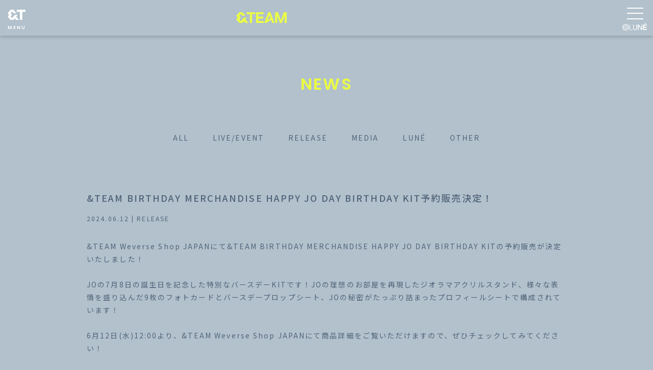

--- FILE ---
content_type: text/html; charset=UTF-8
request_url: https://www.andteam-official.jp/posts/news/zlppmo
body_size: 6563
content:
<!DOCTYPE html>
<html lang="ja">
    <head>
                <meta charset="utf-8">
<meta name="format-detection" content="telephone=no">
<meta http-equiv="X-UA-Compatible" content="IE=edge">
<meta name="viewport" content="width=device-width, user-scalable=no, initial-scale=1, maximum-scale=1">

        <title>
                NEWS
                            |
                        &amp;TEAM OFFICIAL SITE        </title>

        <meta name="Keywords" content="&amp;TEAM,&amp;AUDITION,EJ,FUMA,K,NICHOLAS,YUMA,JO,HARUA,TAKI,MAKI" />
        <meta name="description" content="「&amp;TEAM」のオフィシャルサイトです。" />
        <meta name="author" content="PERFECT">

                        <meta name="twitter:card" content="summary_large_image" />
        <meta property="og:type" content="website" />
        <meta property="og:image" content="https://s3-ap-northeast-1.amazonaws.com/pf-web/fanclubs/150/assets/231/images/ogp.png">
        <meta property="og:url" content="https://www.andteam-official.jp"/>
        <meta property="og:site_name" content="&amp;TEAM OFFICIAL SITE"/>
        <meta property="og:title" content="&amp;TEAM OFFICIAL SITE"/>
        <meta property="og:description" content="「&amp;TEAM」のオフィシャルサイトです。"/>
 
        <link rel="apple-touch-icon" href="https://s3-ap-northeast-1.amazonaws.com/pf-web/fanclubs/150/assets/231/images/apple-touch-icon.png">
        <link rel="apple-touch-icon-precomposed" href="https://s3-ap-northeast-1.amazonaws.com/pf-web/fanclubs/150/assets/231/images/apple-touch-icon.png">
        <meta name="apple-mobile-web-app-title" content="&amp;TEAM OFFICIAL SITE" />

        <!--// favicon //-->
        <link rel="shortcut icon" href="https://s3-ap-northeast-1.amazonaws.com/pf-web/fanclubs/150/assets/231/images/icon.ico" >
        
                <link rel="stylesheet" href="/assets/css/bootstrap.min.css?20260122181236">
<link rel="stylesheet" href="/assets/css/font-awesome.min.css?20260122181236">
<link rel="stylesheet" href="/assets/css/base.css?20260122181236">
    <link rel="stylesheet" href="https://s3-ap-northeast-1.amazonaws.com/pf-web/fanclubs/150/assets/231/css/style.css">
    <link rel="stylesheet" href="https://s3-ap-northeast-1.amazonaws.com/pf-web/fanclubs/150/assets/231/css/dark/info.css?20240214102629">
    <link rel="stylesheet" href="https://s3-ap-northeast-1.amazonaws.com/pf-web/fanclubs/150/assets/231/css/dark/pages.css?20240906110122">
    <link rel="stylesheet" href="https://s3-ap-northeast-1.amazonaws.com/pf-web/fanclubs/150/assets/231/css/dark/post_type-a.css?20250528161852">
    <link rel="stylesheet" href="https://s3-ap-northeast-1.amazonaws.com/pf-web/fanclubs/150/assets/231/css/dark/style.css?20250530145958">
    <link rel="stylesheet" href="https://s3-ap-northeast-1.amazonaws.com/pf-web/fanclubs/150/assets/231/css/color.css?20251013182308">
<link rel="preconnect" href="https://fonts.googleapis.com">
<link rel="preconnect" href="https://fonts.gstatic.com" crossorigin>
<link href="https://fonts.googleapis.com/css2?family=Noto+Sans+JP:wght@400;500&family=Poppins:wght@600;700&display=swap" rel="stylesheet">


                <style>
.post-body-detail .post-content img {
max-width: 100%!important;
}
.word-break {
    overflow-wrap: break-word;
}
</style>

        
<!-- Google tag (gtag.js) -->
<script async src="https://www.googletagmanager.com/gtag/js?id=G-ETENR6Q18W"></script>
<script>
  window.dataLayer = window.dataLayer || [];
  function gtag(){dataLayer.push(arguments);}
  gtag('js', new Date());

  gtag('config', 'G-ETENR6Q18W');
</script>

    </head>

                    <body class="d-flex flex-column bg-main font-base">
                        <svg xmlns="http://www.w3.org/2000/svg" aria-hidden="true" focusable="false" role="img" aria-label="&amp;TEAM" class="d-none">
	<symbol id="logo" viewBox="0 0 1288.98 274.6">
		<polygon class="cls-1" points="268.51 49.25 348.7 49.25 348.7 274.6 403.43 274.6 403.43 49.25 484 49.25 484 0 268.51 0 268.51 49.25"/><polygon class="cls-1" points="508.58 274.6 700.04 274.6 700.04 225.35 563.31 225.35 563.31 161.92 685.54 161.92 685.54 112.67 563.31 112.67 563.31 49.25 699.27 49.25 699.27 49.96 700.04 49.96 700.04 0 508.58 0 508.58 274.6"/><path class="cls-1" d="M818.95,0l-102.56,274.6h54.54l119.85-80.42,31.11,80.42h54.54L873.87,0h-54.92Zm27.46,69.41l28.13,82.71-76.18,52.18,48.05-134.9Z"/><polygon class="cls-1" points="1215.37 0 1139.85 206.33 1064.34 0 991.5 0 991.5 274.6 1046.22 274.6 1046.22 89.1 1116.7 274.6 1163.01 274.6 1234.25 86.37 1234.25 274.6 1288.98 274.6 1288.98 0 1215.37 0"/><polygon class="cls-1" points="274.49 137.3 196.03 137.3 117.98 226.69 79.02 182.43 117.69 137.3 78.85 91.99 119.9 46.4 160.13 91.53 237.49 91.53 159.03 0 80.81 0 0 91.53 39.23 137.3 0 183.07 79.24 274.6 157.31 274.6 195.18 229.96 236.15 274.6 313.83 274.6 234.33 184.15 274.49 137.3"/>
	</symbol>
</svg>

<header class="navbar navbar-expand-custom bg-main fixed-top">

	
        <h1 class="navbar-brand p-2 brand-logo">
        <a href="/" class="text-base">
            <svg width="165" height="35" class="logo" aria-label="&amp;TEAM"><use xlink:href="#logo"></use></svg>
        </a>
    </h1>

    <div id="navbarNavAltMarkup" class="collapse navbar-collapse justify-content-end mx-3">
        <div class="navbar-nav text-left text-base font-accent">
            <div class="nav-item nav-link">
                <span class="jpn_contents"><a href="/posts/news">NEWS</a></span>
                <span class="eng_contents"><a href="/posts/newsen">NEWS</a></span>
            </div>
            <div class="nav-item nav-link"><a href="/pages/profile">PROFILE</a></div>
            <div class="nav-item nav-link">
                <span class="jpn_contents"><a href="/posts/schedule">SCHEDULE</a></span>
                <span class="eng_contents"><a href="/posts/scheduleen">SCHEDULE</a></span>
            </div>
            <div class="nav-item nav-link">
                <span class="jpn_contents"><a href="/posts/discography">DISCOGRAPHY</a></span>
                <span class="eng_contents"><a href="/posts/discographyen">DISCOGRAPHY</a></span>
            </div>
            <div class="nav-item nav-link"><a  href="https://weverse.onelink.me/qt3S/78pyi6rl" target="_blank">STORE<i class="fa fa-external-link fa-fw" aria-hidden="true"></i></a></div>
            <div class="nav-item nav-link" style="padding-top: 1px;"><a  href="/posts/call" style="font-size: 19px;">応援方法</a></div>

        </div>
    </div>


        <a href="/pages/faq" class="d-none d-custom-inline btn btn-sm btn-outline-light ml-auto mr-2">
            <span class="jpn_contents">よくある質問</span>
            <span class="eng_contents">FAQ</span>
        </a>


<!-- OFFICIAL -->
	<div id="official">
        
        <div class="official_btn">
            <div class="ofs_btn"><img src="https://s3-ap-northeast-1.amazonaws.com/pf-web/fanclubs/150/assets/231/images/ofc_logo.svg"></div>
            <div class="ofs_btn2"><img src="https://s3-ap-northeast-1.amazonaws.com/pf-web/fanclubs/150/assets/231/images/close.svg"></div>
            <div class="menu">MENU</div>
        </div>
		<h1><a href="/"><svg width="110" height="23" class="logo_ofs" aria-label="&amp;TEAM"><use xlink:href="#logo"></use></svg></a></h1>
        <nav class="menuarea">
        	<ul class="ofs_menu">
                <li>
                    <span class="jpn_contents"><a href="/posts/news">NEWS</a></span>
                    <span class="eng_contents"><a href="/posts/newsen">NEWS</a></span>
                </li>
                <li><a href="/pages/profile">PROFILE</a></li>
                <li>
                    <span class="jpn_contents"><a href="/posts/schedule">SCHEDULE</a></span>
                    <span class="eng_contents"><a href="/posts/scheduleen">SCHEDULE</a></span>
                </li>
                <li>
                    <span class="jpn_contents"><a href="/posts/discography">DISCOGRAPHY</a></span>
                    <span class="eng_contents"><a href="/posts/discographyen">DISCOGRAPH</a></span>
                </li>
                <li><a  href="https://weverse.onelink.me/qt3S/78pyi6rl" target="_blank">STORE<i class="fa fa-external-link fa-fw" aria-hidden="true"></i></a></li>
                <li><a  href="/posts/call" style="font-size: 19px;">応援方法</a></li>
            </ul>
			<div class="btn_menu">
				<ul>
					<li><a href="/pages/faq">よくある質問</a></li>
				</ul>
			</div>
        </nav>
    </div>
<!-- OFFICIAL -->


<div id="sp-lang" class="langmenu d-inline d-custom-none">
<select class="js-multi-language font-accent">
    <option value="jpn">JPN</option>
    <option value="eng">ENG</option>
</select>
</div>

<div id="pc-lang" class="langmenu d-none d-custom-inline">
<select class="js-multi-language font-accent">
    <option value="jpn">JPN</option>
    <option value="eng">ENG</option>
</select>
</div>


<!-- LUNÉ -->
    <div id="lune">
        <!-- LUNÉ -->
        <div id="lune_nav">
        	<div class="lune_btn">
                <div class="hamburger">
                    <span></span>
                    <span></span>
                    <span></span>
                </div>
            <div class="menu"><img src="https://s3-ap-northeast-1.amazonaws.com/pf-web/fanclubs/150/assets/231/images/sym-lune.svg" alt="&amp;TEAM OFFICIAL FANCLUB LUNÉ MEMBERSHIP"></div>
            </div>
            
            <nav class="menuarea">
            	<div class="menu_inner">
            	<div class="lune_menu">
                    <div class="logo"><img class="w-100" src="https://s3-ap-northeast-1.amazonaws.com/pf-web/fanclubs/150/assets/231/images/sym-name1.svg?20251013180002" alt="&amp;TEAM OFFICIAL FANCLUB LUNÉ MEMBERSHIP"></div>
                    <ul>
                        <li><a href="/posts/from_andteam">FROM &amp;TEAM</a></li>
                        <li><a href="/posts/letter">LETTER</a></li>
                        <li><a href="/posts/lune">LUNÉ</a></li>
                        <li><a href="/posts/movie">MOVIE</a></li>
                        <li><a href="/posts/photo">PHOTO</a></li>
                        <li><a href="/pages/magazine">MAGAZINE</a></li>
                        <li><a href="/posts/ticket">TICKET</a></li>
                    </ul>
                </div>
                <div class="btn_menu">
                    <ul>
                                                <li><a href="https://go.weverse.io/qt3S/k0rkfid8" target="_blank" rel="noopener">会員登録</a></li>
                        <li><a href="/weverse/login">ログイン</a></li>
                                            </ul>
                </div>
                </div>
            </nav>
        </div>
        <!-- LUNÉ -->
    
    </div>
<!-- LUNÉ -->

</header>
                                <div class="container mt-5 mb-auto pt-5">
                                                                <div class="mb-5 pb-5">
                        <h2 class="pb-4 text-center font-accent">NEWS</h2>

        <div class="category-list-type_a">
            <ul class="mb-5 list-inline text-center category-list">
        <li class="list-inline-item category-all">
            <a href="/posts/news">すべて</a>
        </li>
                    <li class="list-inline-item category-liveevent">
                                    <a href="/posts/news?category=LIVE/EVENT">
                        LIVE/EVENT
                    </a>
                            </li>
                    <li class="list-inline-item category-release">
                                    <a href="/posts/news?category=RELEASE">
                        RELEASE
                    </a>
                            </li>
                    <li class="list-inline-item category-media">
                                    <a href="/posts/news?category=MEDIA">
                        MEDIA
                    </a>
                            </li>
                    <li class="list-inline-item category-lune">
                                    <a href="/posts/news?category=LUNÉ">
                        LUNÉ
                    </a>
                            </li>
                    <li class="list-inline-item category-other">
                                    <a href="/posts/news?category=OTHER">
                        OTHER
                    </a>
                            </li>
            </ul>
    </div>

        <div class="post-body-detail post-detail-type_a my-5 pb-5">
            <h4 class="post-title">&amp;TEAM BIRTHDAY MERCHANDISE HAPPY JO DAY BIRTHDAY KIT予約販売決定！</h4>
        <div class="post-option">
                <span class="post-date"><span class="post-date-year">2024</span><span class="post-date-separator1">.</span><span class="post-date-month">06</span><span class="post-date-separator2">.</span><span class="post-date-day">12</span></span> |             <ul class="d-inline-flex list-inline post-category-list">
                            <li class="list-inline-item post-category-release">
                    RELEASE
                </li>
                    </ul>
            </div>
            <div class="post-lead clearfix"></div>
        <div class="movie mt-2 mb-4"></div>
        <div class="word-break">
                <div class="post-content clearfix"><p>&amp;TEAM Weverse Shop JAPANにて&amp;TEAM BIRTHDAY MERCHANDISE HAPPY JO DAY BIRTHDAY KITの予約販売が決定いたしました！</p><p><br></p><p>JOの7月8日の誕生日を記念した特別なバースデーKITです！JOの理想のお部屋を再現したジオラマアクリルスタンド、様々な表情を盛り込んだ9枚のフォトカードとバースデープロップシート、JOの秘密がたっぷり詰まったプロフィールシートで構成されています！</p><p><br></p><p>6月12日(水)12:00より、&amp;TEAM Weverse Shop JAPANにて商品詳細をご覧いただけますので、ぜひチェックしてみてください！</p><p><br></p><p>【&amp;TEAM BIRTHDAY MERCHANDISE HAPPY JO DAY BIRTHDAY KIT 販売概要】</p><p><br></p><p>■販売商品</p><p>・HAPPY JO DAY BIRTHDAY KIT</p><p>※HAPPY FUMA DAY BIRTHDAY KIT / HAPPY NICHOLAS DAY BIRTHDAY KITとの同時購入も可能です。</p><p><br></p><p>■購入数制限</p><p>お一人様1会計につき、各商品3個まで</p><p><br></p><p>■予約販売期間</p><p>2024年6月13日(木)12:00～売切れ次第終了</p><p>※商品は数に限りがございます。予約販売期間中であっても商品が上限数へ達し次第、販売を終了いたします。</p><p><br></p><p>■商品お届け日</p><p>2024年6月中旬より順次発送予定</p><p>※商品は上記日程より順次発送を予定しておりますが、ご注文状況によってさらにお時間をいただく可能性がございます。誠に恐れ入りますが、あらかじめご了承のうえご注文いただきますようお願い申し上げます。</p><p>※交通事情や天候状況、遠隔地や離島などお届け場所等により若干の遅れが生じる場合がございますので、あらかじめご了承ください。</p><p>※商品の発送は日本国内のみ対応可能です。</p><p><br></p><p>■予約販売サイト</p><p>&amp;TEAM Weverse Shop JAPAN</p><p><a href="https://weverse.onelink.me/qt3S/78pyi6rl" target="_blank">https://weverse.onelink.me/qt3S/78pyi6rl</a></p><p><br></p><p>[注意事項]</p><p>※コンビニ支払いの入金期限はご注文お手続き完了日より2日間です。</p><p>※ご注文完了後の商品のキャンセル、返品、お支払い方法の変更、商品の変更(数量も含む)は一切お受けできませんので、あらかじめご了承ください。</p><p>※郵便番号・住所等の誤字脱字が多く見られます。特に、住所は正確にご入力いただき、確認画面にて誤りがないか今一度ご確認ください。ご入力に不備がある場合、ご購入いただけない場合がございますので十分ご注意ください。</p><p><br></p><p>■お問い合わせ</p><p>★Weverse カスタマーセンター</p><p>お問い合わせフォーム：<a href="https://help.weverse.io/weverse/?language=ja" target="_blank">https://help.weverse.io/weverse/?language=ja</a></p><p>営業時間：平日10:00～12:00、13:00～17:00 (土日祝日を除く)</p><p>※24時間受け付けておりますが、お問い合わせ状況や内容によっては回答までにお時間をいただく場合がございます。</p></div>

                    
    <div class="mt-3" style="line-height:0px; height:20px;">
                        <div style="float:left;">
            <script>window.twttr = (function(d, s, id) {
              var js, fjs = d.getElementsByTagName(s)[0],
                t = window.twttr || {};
              if (d.getElementById(id)) return t;
              js = d.createElement(s);
              js.id = id;
              js.src = "https://platform.twitter.com/widgets.js";
              fjs.parentNode.insertBefore(js, fjs);

              t._e = [];
              t.ready = function(f) {
                t._e.push(f);
              };

              return t;
            }(document, "script", "twitter-wjs"));</script>
            <a class="twitter-share-button" href="https://twitter.com/intent/tweet?text=&amp;TEAM BIRTHDAY MERCHANDISE HAPPY JO DAY BIRTHDAY KIT予約販売決定！">Tweet</a>
        </div>

                        <div style="float:left; margin-left:10px;">
            <div id="fb-root"></div>
            <script>(function(d, s, id) {
            var js, fjs = d.getElementsByTagName(s)[0];
            if (d.getElementById(id)) return;
            js = d.createElement(s); js.id = id;
            js.src = "https://connect.facebook.net/ja_JP/sdk.js#xfbml=1&version=v3.0";
            fjs.parentNode.insertBefore(js, fjs);
            }(document, 'script', 'facebook-jssdk'));</script>
            <div class="fb-share-button" data-href="https://www.andteam-official.jp/posts/news/zlppmo" data-layout="button" data-size="small"><a target="_blank" href="https://www.facebook.com/sharer/sharer.php?u=https%3A%2F%2Fdevelopers.facebook.com%2Fdocs%2Fplugins%2F&amp;src=sdkpreparse" class="fb-xfbml-parse-ignore">シェア</a></div>
        </div>

                        <div style="float:left; margin-left:10px;">
            <div class="line-it-button" data-lang="ja" data-type="share-a" data-ver="3" data-url="https://www.andteam-official.jp/posts/news/zlppmo" data-color="default" data-size="small" data-count="false" style="display: none;"></div>
            <script src="https://www.line-website.com/social-plugins/js/thirdparty/loader.min.js" async="async" defer="defer"></script>
        </div>

        <div style="clear:both"></div>
    </div>
            </div>
    </div>

            <a href="/posts/news"
        class="btn btn-main btn-lg btn-block mb-5">
        一覧へ戻る
    </a>
                </div>
            </div>
        
                        <footer>
<div class="container">
    
	<ul class="jpn_contents">
		<li><a href="/pages/sitepolicy">サイトポリシー</a></li>
		<li><a href="/pages/privacypolicy">プライバシーポリシー</a></li>
	</ul>
    
  	<ul class="eng_contents">
		<li><a href="/pages/sitepolicy">Site Policy</a></li>
		<li><a href="/pages/privacypolicy">Privacy Policy</a></li>
	</ul>
    
	<div class="copy">© YX LABELS. All Rights Reserved.<br>Powered by ROM SHARING</div>
    
</div>
</footer>
                    <script src="/assets/js/jquery-3.4.1.min.js"></script>
<script src="/assets/js/popper.min.js?20260122181236"></script>
<script src="/assets/js/bootstrap.min.js?20260122181236"></script>
<script id="baseJS" src="/assets/js/base.js?20260122181236" data-postal-code-url="https://s3-ap-northeast-1.amazonaws.com/pf-public-prod/postal-code/"></script>
<script>
var fc = fc || {
    theme: {
        assetUrl: "https://s3-ap-northeast-1.amazonaws.com/pf-web/fanclubs/150/assets/231/"
    },
    user: {
        profiles: {},
        plan: { code: "" },
        memberNumber: ""
    }
};
</script>
<script src="https://s3-ap-northeast-1.amazonaws.com/pf-web/fanclubs/150/assets/231/js/main.js?20240418100003"></script>
<script>
if ($('#ageVerification').length) {
    $(function(){
        $('.js-next-button').on('click', function() {
            var checkprop = $('#ageVerification').prop('checked');
            if (checkprop) {
                $('#ageVerification').removeClass('is-invalid');
            } else {
                $('#ageVerification').addClass('is-invalid');
                return false;
            }
        });
        $('input').keypress(function(e) {
            if (e.which === 13) {
                $('.js-next-button').click();
                return false;
            }
        })
    });
}
</script>
                <script>
$(function () {
    const substr = ["すべて"];
  const newstr = ["ALL"];
  document.querySelectorAll('ul.category-list a ,ul.category-list span').forEach((p, index) => {
    Array.from(p.childNodes).filter(node => node.nodeType === Node.TEXT_NODE).forEach(text => {
      let value = text.nodeValue;
      for (let i = 0; i < substr.length; i++) {
        value = value.replace(new RegExp(substr[i], 'g'), newstr[i]);
      }
      text.nodeValue = value;
    });
  });
});
</script>

                <script src="https://s3-ap-northeast-1.amazonaws.com/pf-web/fanclubs/150/assets/231/js/andteam-multi-language.js?v1"></script>
    </body>
</html>

--- FILE ---
content_type: text/css
request_url: https://s3-ap-northeast-1.amazonaws.com/pf-web/fanclubs/150/assets/231/css/dark/style.css?20250530145958
body_size: 20456
content:
/* ========================================== */
/* base */
/* ========================================== */

.user-registration-form select {
  max-width: 100%;
}

.pc-none{
display:block;
}
.sp-none{
display:none;
}
@media screen and (max-width: 767px) {
.pc-none{
display:none;
}
.sp-none{
display:block;
}
}


body {
	font-family:"メイリオ",Meiryo,"HiraKakuProN-W3","ヒラギノ角ゴ ProN W3",sans-serif;
	line-height:1.8;
	color:#eceff1;
	font-size:14px;
}

.container {
    max-width: 1030px;
}



ul {
	padding:0px;
	margin:0;
	list-style:none;
}

ul.indent li {
	text-indent:-1em;
	padding-left:1em;
}

dt {
	font-weight:normal;
}

a {
	text-decoration:none;
	word-wrap:break-word;
	word-break: break-all;
	-webkit-transition: 0.3s;
	-moz-transition: 0.3s;
	-o-transition: 0.3s;
	-ms-transition: 0.3s;
	transition: 0.3s;
}

a:hover {
	text-decoration:none;
}
 
a:focus {
    outline: 0;
    -webkit-box-shadow: none;
    box-shadow: none;
}

input[type="text"],input[type="password"],input[type="email"],textarea,select{ 
	font-family: inherit;
	font-size:1em !important;
	font-weight:inherit;
    -webkit-appearance: none;
}

.container {
    max-width: 1030px;
}

dl,dd,p {
	margin:0;
	padding:0;
}
hr  {
border-color:#555;
}

/* copy-guard */
img {
	pointer-events: none;
	-webkit-touch-callout: none;
	-webkit-user-select: none;
	-moz-touch-callout: none;
	-moz-user-select: none;
	touch-callout: none;
	user-select: none;
}

/* ========================================== */
/* フォント */
/* ========================================== */

.font-base {
    font-family: 'Noto Sans JP', sans-serif;
    letter-spacing: 0.15em;
/*    font-weight: 300;*/
}

.font-accent {
  font-family: 'Poppins', sans-serif;
font-weight:600;
}

.font-xs {
  font-size: 11px;
  line-height: 1.4rem;
}

a {
	-webkit-transition:.3s ease;
	transition:.3s ease;
}

a:hover {
	text-decoration:none;
}


/* ========================================== */
/* ヘッダー */
/* ========================================== */

header {
box-shadow: 0 3px 6px rgba(0,0,0,0.16);
}


header .brand-logo img {
	width: 165px;
}
@media screen and (max-width: 767px) {
header .brand-logo img {
width: 100px !important;
    padding: 5px 0px 0px 0px;
}

}

header a {
	color: #fff;
	text-decoration:none;
}

header a:hover {
	color: #fff;
}
/*
header .btn {
	min-width:100px;
}*/

header .nav-link {
	border-bottom:none;
}

header .nav-link:hover {
	border-bottom:none;
opacity: 0.4;
transition: .3s ease;
}


.navbar-nav.text-left.text-base.font-accent>a{
	font-size: 20px;
}

.nav-item.nav-link>a{
	font-size: 20px;
}
.nav-item.nav-link span>a{
	font-size: 20px;
}


@media screen and (max-width: 1549px) {
	
header .btn {
	min-width:80px;
	font-size:90%;
}

header.navbar {
	padding:0;

}

.navbar-toggler-custom-icon {
	height:25px;
}

.collapse.show{
	height:100vh;
}

}

.navbar{
padding:0px;
}


/**** hamburger ****/

header .hamburger {
	position:absolute;
  display: block;
  width: 32px;
  height: 23px;
  top:50%;
  left:50%;
  margin-top:-20px;
  margin-left:-16px;
  z-index: 99999;
  transition: all .4s;
  box-sizing: border-box;
  cursor:pointer;
}
header .hamburger span {
  display: inline-block;
  transition: all .4s;
  box-sizing: border-box;
  position: absolute;
  left: 0;
  width: 100%;
  height: 2px;
  background-color: #fff;
  margin: 0 auto;
}
header .hamburger span:nth-of-type(1) {
  top: 0;
}
header .hamburger span:nth-of-type(2) {
  top: 10px;
}
header .hamburger span:nth-of-type(3) {
  bottom: 0;
}

header .hamburger span:nth-of-type(1) {
  -webkit-animation: menu-ber01 .75s forwards;
  animation: menu-ber01 .75s forwards;

}
header .hamburger span:nth-of-type(2) {
  transition: all .25s .25s;
  opacity: 1;
}
header .hamburger span:nth-of-type(3) {
  -webkit-animation: menu-ber02 .75s forwards;
  animation: menu-ber02 .75s forwards;
}

header .active span:nth-of-type(1) {
  -webkit-animation: active-menu-ber01 .75s forwards;
  animation: active-menu-ber01 .75s forwards;
  background-color: #fff;
 
}
header .active span:nth-of-type(2) {
  opacity: 0;
}
header .active span:nth-of-type(3) {
  -webkit-animation: active-menu-ber03 .75s forwards;
  animation: active-menu-ber03 .75s forwards;
  background-color: #fff;
}

@-webkit-keyframes menu-ber01 {
  0% {
    -webkit-transform: translateY(9px) rotate(45deg);
  }
  50% {
    -webkit-transform: translateY(9px) rotate(0);
  }
  100% {
    -webkit-transform: translateY(0) rotate(0);
  }
}


@keyframes menu-ber01 {
  0% {
    transform: translateY(9px) rotate(45deg);
  }
  50% {
    transform: translateY(9px) rotate(0);
  }
  100% {
    transform: translateY(0) rotate(0);
  }
}


@-webkit-keyframes menu-ber02 {
  0% {
    -webkit-transform: translateY(-9px) rotate(-45deg);
  }
  50% {
    -webkit-transform: translateY(-9px) rotate(0);
  }
  100% {
    -webkit-transform: translateY(0) rotate(0);
  }
}


@keyframes menu-ber02 {
  0% {
    transform: translateY(-9px) rotate(-45deg);
  }
  50% {
    transform: translateY(-9px) rotate(0);
  }
  100% {
    transform: translateY(0) rotate(0);
  }
}


@-webkit-keyframes active-menu-ber01 {
  0% {
    -webkit-transform: translateY(0) rotate(0);
  }
  50% {
    -webkit-transform: translateY(11px) rotate(0);
  }
  100% {
    -webkit-transform: translateY(11px) rotate(45deg);
  }
}


@keyframes active-menu-ber01 {
  0% {
    transform: translateY(0) rotate(0);
  }
  50% {
    transform: translateY(11px) rotate(0);
  }
  100% {
    transform: translateY(11px) rotate(45deg);
  }
}


@-webkit-keyframes active-menu-ber03 {
  0% {
    -webkit-transform: translateY(0) rotate(0);
  }
  50% {
    -webkit-transform: translateY(-10px) rotate(0);
  }
  100% {
    -webkit-transform: translateY(-10px) rotate(-45deg);
  }
}


@keyframes active-menu-ber03 {
  0% {
    transform: translateY(0) rotate(0);
  }
  50% {
    transform: translateY(-10px) rotate(0);
  }
  100% {
    transform: translateY(-10px) rotate(-45deg);
  }
}


.jpn_contents { display: block; }
.kor_contents { display: none; }
.chn_contents { display: none; }
.eng_contents { display: none; }



select.js-multi-language{cursor:pointer; padding:0px 10px; outline: none; background: none;border: none;border-bottom: 1px solid #fff;color: #fff;width: 100%;}
select.js-multi-language option{cursor:pointer; display: block;padding: 10px;background: #333;color: #fff;border: none;}

.langmenu{
min-width:150px;
	position:relative;
	cursor:pointer;
}

.langmenu:after{
	content: "";
	display: block;
	width: 10px;
	height: 10px;
	border-top: 2px solid #BDBDBD;
	border-right: 2px solid #BDBDBD;
	transform: rotate(135deg);
	-webkit-transform: rotate(135deg);
	position: absolute;
	right: 12px;
	top: 50%;
	margin-top: -8px;
}
@media screen and (max-width: 1549px) {
.langmenu{
min-width:80px;
position: absolute;
    cursor: pointer;
    right: 80px;
}

}


@media screen and (min-width: 1550px) {	
    .navbar-expand-custom {
        flex-direction: row;
        flex-wrap: nowrap;
        justify-content: flex-start;
    }
    .navbar-expand-custom .navbar-nav {
        flex-direction: row;
    }
    .navbar-expand-custom .navbar-nav .nav-link {
        padding-right: 8px;
        padding-left: 8px;
    }
    .navbar-expand-custom .navbar-collapse {
        display: flex!important;
    }

.d-custom-inline {
display:inline!important;
}

.d-custom-none {
display:none!important;
}

}


/* ========================================== */
/* CONTENTS */
/* ========================================== */

.container h2 {
	margin:50px auto;
}


@media screen and (max-width: 767px) {

.container h2 {
	font-size:26px;
}

}


/* ========================================== */
/* フッター */
/* ========================================== */

footer {
  padding:32px 0;
  border-top:solid 1px #424242;
background:#000;
}

footer ul {
  list-style: none;
  padding:0px;
  margin-bottom:32px;
}

footer li {
  display:inline-block;
  margin-right:32px;
}

footer li a {
  color:#ECEFF1;
}

footer li a:hover {
  color:#ECEFF1;
  opacity:0.7;
}


@media screen and (max-width: 990px) {

footer li {
  display:inline-block;
  margin-right:18px;
}

}

@media screen and (max-width: 767px) {

footer li {
  display:block;
  margin:0 0 16px;
}

}



/* ========================================== */
/* 共通カラー */
/* ========================================== */
/* ベースカラー */
/* 背景 */
.bg-base {
  /* サイト全体の背景色 */
  background-color: #fff;
}
.bg-toggle {
  /* サイト全体の背景色 */
  background-color: #fff;
}

/* メインカラー */
/* 背景 */
.bg-main {
  /* 主にヘッダの背景色 */
  background-color: #000;
}
/* サブカラー */
.bg-sub {
  /* 主にフッタの背景色 */
  background-color: #000;
}
/* アクセントカラー */
/* 任意でUIパーツの色を増やしたいときに定義を増やす */
.bg-accent-light-gray {
  background-color: #f8f8f8;
}
.bg-accent-light-red {
  background-color: #efdfdf;
}

/* テキスト */
.text-base {
  color: #eceff1;
}
.text-main {
  color: #eceff1;
}
.text-accent-light-gray {
  color: #c0c0c0;
}
.red {color:#FF0004;}

/* ========================================== */
/* UIパーツ別 */
/* ========================================== */
/* ボタン */
.btn {
  border-radius: 2rem;
}
.btn-main {
  color: #222;
  background-color: #fff;
  border-color: #fff;
}
@media screen and (min-width: 768px) {
.btn-main {
  color: #eee;
  background-color: transparent;
  background-image: none;
  border-color: #eee;
}
}
.btn-main:hover {
  color: #222;
  background-color: #fff;
  border-color: #fff;
}

/* アラート */
.alert-main {
  color: #856404;
  background-color: #fff3cd;
  border-color: #ffeeba;
}
.alert-registration-mail.alert,
.alert-mypage-change-email.alert {
  border: none;
}
.alert-registration-mail.alert .alert-heading,
.alert-mypage-change-email.alert .alert-heading {
  color: #ff0000;
}
.alert-registration-mail.alert .alert-body,
.alert-mypage-change-email.alert .alert-body {
  color: #454545;
}

.alert-danger {
    background-color: #f8cfd3;
}
.alert-success {
background-color: #b7ddc0;
}

/* バッジ（ラベル） */
.badge-history-status.badge {
  font-size: 100%;
  font-weight: normal;
  padding: .5em 1em;
}
.badge-history-status.badge-secondary {
  color: #fff;
  background-color: #555;
}

/* ========================================== */
/* 画面別 */
/* ========================================== */


/* マイページ履歴 */
@media screen and (min-width: 768px) {
.row-history-left {
  border-right: 1px solid rgba(0,0,0,.1);
}
}



/*--------------------
  MYPAGE
--------------------*/
@media screen and (min-width: 768px) {
.row-history-left {
  border-right: 1px solid rgba(0,0,0,.1);
}
}

.mypage-plan-contract-footer {
    display: none;
}

.uploaded-photo-status-label, .shipping-history-status-label, .ec-history-status-label, .ticket-history-status-label, .ticket-history-ticket-status-label {
    border-radius: 2rem;
	padding: 6px 1em;
}

/*membership-card*/

.membership-card-image .membership-card-image-on-member-number {
right: 3%;
bottom: 3%;
color:#fff;
font-size: 16px;
}

@media screen and (max-width: 575px) {
.membership-card-image .membership-card-image-on-member-number {
font-size: 4vw;
}
}

/*mipage card*/
.card{
	background-color: #333;
}
.list-group-item{
	background-color: #333;
	color: #fff;
	border-color: rgba(255,255,255,.125);
}
.list-group-item-action:focus,
.list-group-item-action:hover{
	color:#fff;
	text-decoration:none;
	background-color: #2d2d2d;
}
.membership-card-info-content hr,
.card-body hr,
.card-footer{
	border-color: rgba(255,255,255,.125);
}

/*------------------------
 pagination上余白
------------------------*/
ul.pagination {
	margin-top: 80px;
}

/*--------------------------------
 form 内容確認ページ
--------------------------------*/
form dd{
	margin-bottom:1rem;
}
form dt label{
	font-weight: 700;
}

/*--------------------
  STORE TAG
--------------------*/
#store .store_tag ul{
  text-align: left!important;
  display: inline;
}

#store .store_tag ul li{
  padding: 0!important;
  margin-left: 1em;
}






/**** lune MENU ****/

#lune #lune_nav {
	float:right;
	margin-left:15px;
}

#lune #lune_nav .lune_btn {
	position:relative;
	background:#000;
	width:70px;
	height:70px;
	padding:10px;
	box-sizing:border-box;
	text-align:center;
}

#lune #lune_nav .lune_btn .menu {
	font-family: 'Poppins', sans-serif;
	font-weight:800;
	position:absolute;
	bottom:7px;
	left: 10px;
    width: 48px;
	font-size:13px;
color:#fff;
}


#lune #lune_nav .menuarea {
	position:fixed;
	left:0;
	top:0;
	width:100%;
	height: 100vh;
	z-index:999;
	display:none;
	background: #000;
}

#lune #lune_nav .menuarea .menu_inner{
	position:absolute;
	top: 50%;
	left: 50%;
	transform: translateY(-50%) translateX(-50%);
	-webkit- transform: translateY(-50%) translateX(-50%);
	width:100%;
}



@media screen and (min-width: 1550px) {


#lune #lune_nav .menuarea .lune_menu {
	overflow:hidden;
	clear:both;
	width:600px;
	margin:0px auto;
}

#lune #lune_nav .menuarea .lune_menu .logo {
    width: 100%;
    margin: 20px 0px 50px 0px;
    font-family: 'Poppins', sans-serif;
    font-size: 2.5rem;
    text-align: center;
color:#fff;
line-height: 1.2;
}

#lune #lune_nav .menuarea .lune_menu ul {
	width:40%;
}

#lune #lune_nav .menuarea .lune_menu li {
	font-size:30px;
	letter-spacing:3px;
	margin-bottom:20px;
	font-family: 'Poppins', sans-serif;
}

#lune #lune_nav .menuarea .lune_menu li a {
	display:block;
	color:#fff;
	-webkit-transition: 0.3s;
	-moz-transition: 0.3s;
	-o-transition: 0.3s;
	-ms-transition: 0.3s;
	transition: 0.3s;
}

#lune #lune_nav .menuarea .lune_menu li a:hover {
	opacity:0.8;
}

#lune #lune_nav .menuarea .btn_menu {
	overflow:hidden;
	clear:both;
	text-align:center;
	margin:30px auto;
}

#lune #lune_nav .menuarea .btn_menu li {
	width:300px;
	box-sizing:border-box;
	display:inline-block;
}

#lune #lune_nav .menuarea .btn_menu li a {
	display:block;
	text-decoration:none;
	font-size:16px;
	text-align:center;
	border:solid 2px #fff;
	color:#fff;
	padding:15px 0;
	margin:0px 10px;
	line-height:1;
	background:#000;
	-webkit-transition: 0.3s;
	-moz-transition: 0.3s;
	-o-transition: 0.3s;
	-ms-transition: 0.3s;
	transition: 0.3s;
}

#lune #lune_nav .menuarea .btn_menu li a:hover {
	text-decoration:none;
	background:#fff;
	color:#000;
}



#official {
display:none;
}
}




@media screen and (max-width: 1549px) {

#lune #lune_nav .lune_btn{
background:none;
}

header .hamburger span{
background:#fff;
}
#lune #lune_nav .lune_btn .menu{
color:#fff;
}

header{
height:70px;
}

#lune{
position:absolute;
right:0;
top:0;
}

.brand-logo{
display:none;
}

/**** OFFICIAL ****/

#official {
	overflow:hidden;
	clear:both;
width:80%;
/*margin: 0 auto;*/
}

#official h1 {
	width:110px;
	margin: 10px auto 10px;
	line-height:1;
	text-align:center;
}

#official h1 .logo_ofs {
	width:90%;
	margin:0px auto 10px;
}

#official .official_btn {
	position: absolute;
/*	left: 4%;*/
	left: 15px;
	top: 5px;
	width:35px;
	height:100%;
	text-align:center;
	color:#fff;
	z-index:99999;
	font-size:110%;
font-family: 'Poppins', sans-serif;
}

#official .official_btn .ofs_btn {
	margin:0px auto;
	line-height:0;
padding-top:14px;
padding-bottom:10px;
}
#official .official_btn .ofs_btn2 {
width:20px;
	margin:0px auto;
	line-height:0;
padding-top:15px;
padding-bottom:10px;
display:none;
}
#official .official_btn .ofs_btn2.active{
display:block !important;
}

#official .official_btn .menu {
	letter-spacing:2px;
	line-height:1;
font-size:60%;
}

#official .menuarea {
	position:fixed;
	left:0;
	top:0;
	width:100%;
	z-index:99998;
	height:100vh;
	padding-top:60px;
	background:#000;
	display:none;
}

#official .menuarea ul.ofs_menu {
	overflow:hidden;
	clear:both;
	margin:50px 3% 0px;
	font-size:120%;
}

#official .menuarea ul.ofs_menu li {
	width:100%;
	float:left;
	font-size:120%;
	letter-spacing:2px;
	font-family: 'Poppins', sans-serif;
}

#official .menuarea ul.ofs_menu li a {
	display:block;
	padding:5px 0px;
	text-decoration:none;
	color:#FFF;
font-weight:700;
}


#official .menuarea .btn_menu {
	overflow:hidden;
	clear:both;
	margin:30px 3% 0px;
}

#official .menuarea .btn_menu ul {
	margin:0px auto;
}

#official .menuarea .btn_menu li {
	width:48%;
	margin:0px 1% 2% 1%;
	box-sizing:border-box;
	float:left;
}

#official .menuarea .btn_menu li a {
	display:block;
	text-decoration:none;
	text-align:center;
	border:solid 2px #fff;
	color:#fff;
	padding:15px 0;
	line-height:1;
	background:#000;
	-webkit-transition: 0.3s;
	-moz-transition: 0.3s;
	-o-transition: 0.3s;
	-ms-transition: 0.3s;
	transition: 0.3s;
}

#official .menuarea .btn_menu li a:hover {
	text-decoration:none;
	background:#fff;
	color:#000;
}






#lune #lune_nav .menuarea .lune_menu {
	overflow:hidden;
	clear:both;
	margin:15px 3% 30px;
	font-size:120%;
}

#lune #lune_nav .menuarea .lune_menu .logo {
	width:90%;
	max-width:650px;
	margin:0px auto 30px;
font-family: 'Poppins', sans-serif;
font-size:1.2rem;
text-align:center;
color:#fff;
}

#lune #lune_nav .menuarea .lune_menu ul {
	overflow:hidden;
	clear:both;
}

#lune #lune_nav .menuarea .lune_menu li {
	width:100%;
	float:left;
	font-size:120%;
	letter-spacing:2px;
	margin-bottom:8px;
	font-family: 'Poppins', sans-serif;
}

#lune #lune_nav .menuarea .lune_menu li a {
	display:block;
	color:#fff;
	padding:5px 0px;
	text-decoration:none;
}

#lune #lune_nav .menuarea .btn_menu {
	overflow:hidden;
	clear:both;
	margin:30px 3% 0px;
}

#lune #lune_nav .menuarea .btn_menu li {
	width:48%;
	margin:0px 1%;
	box-sizing:border-box;
	float:left;
}

#lune #lune_nav .menuarea .btn_menu li a {
	display:block;
	text-decoration:none;
	text-align:center;
	border:solid 2px #fff;
	color:#fff;
	padding:15px 0;
	line-height:1;
	background:#000;
	-webkit-transition: 0.3s;
	-moz-transition: 0.3s;
	-o-transition: 0.3s;
	-ms-transition: 0.3s;
	transition: 0.3s;
}

#lune #lune_nav .menuarea .btn_menu li a:hover {
	text-decoration:none;
	background:#fff;
	color:#000;
}
}



.login-connection-button{
padding: 13px;
    border-radius: 5px;
    font-weight: bold;
    background: #fff;
color: #000;
}
.login-connection-button:hover{
color: #333;
}



/**** menu追加 ****/
@media screen and (min-width: 1550px) {
#lune #lune_nav .menuarea .menu_inner {
		max-width: 1200px;
	}
#lune #lune_nav .menuarea .lune_menu {
		display: flex;
		flex-direction: row;
		justify-content: center;
		width: 1200px;
	}
#lune #lune_nav .menuarea .lune_menu .logo {
    width: 50%;
    margin-right: 90px;
    margin-top: auto;
margin-bottom:auto;
    }
}


/*--------------------------------
 form 内容確認ページ処理
--------------------------------*/
form dt label,form dt{
	font-weight: 700;
}
form dl.row, form dd{
	margin-bottom:1rem;
}

.missing-profile .col-form-label{
font-weight:bold;
}

h5.name-logo img{
width:500px;
text-align:center;
}

@media screen and (max-width: 560px) {
h5.name-logo img{
width:100%;
text-align:center;
}

}



/*--------------------------------
 &call 追加CSS
--------------------------------*/
#andcall .post-item-type_c2 .post-eyecatch{
	padding-top: 178%;
}
@media screen and (min-width: 768px) {
#andcall-article.post-body-detail .movie {
    width: 50%;
}
}

--- FILE ---
content_type: text/css
request_url: https://s3-ap-northeast-1.amazonaws.com/pf-web/fanclubs/150/assets/231/css/color.css?20251013182308
body_size: 8638
content:
/*------------------
 site color change #B2C1CC / #EBFD43
(2025.10.13)
------------------*/
/*TOP*/
.bg-main, header #lune #lune_nav .lune_btn ,footer{
    background-color: #B2C1CC!important;
}

.top-main-contents #new_release {
    border: solid 2px #516479;
}

#new_release dt {
    box-shadow: 0px 0px 16px rgb(0 0 0 / 45%);
}
#new_release dd .day {
    color: #516479!important;
}

.top-main-contents .container .more a {
    border-color:#EBFD43!important;
    color: #EBFD43!important;
}
.top-main-contents .container .more a:before {
    background:#EBFD43!important;
}
.top-main-contents .container .more a:hover {
    color: #B2C1CC!important;
    opacity: 1;
}


/*LOGO*/
.cls-1{fill:#EBFD43;}

/*style*/
body {
    /* 20251006 bodyに色あて editor:松本 */
    color:#516479;
}
a { 
    color: #0A84FF;
}
a:hover:not(.btn) {
    color: #0056b3;
}

.container h2 {
    color:#EBFD43;
}

hr {
    border-color: #516479;;
}

#lune #lune_nav .menuarea {
    background: #B2C1CC;
}
#lune #lune_nav .menuarea .btn_menu li a {
    background:none;
}

#official .menuarea {
    background: #B2C1CC;
}
#official .menuarea .btn_menu li a{
    background: none;
}

/*header*/
.nav-item.nav-link a:hover,
.menuarea .btn_menu li a:hover {
    opacity: 1;
}
.btn-outline-light {
    color:#EBFD43;
    border-color: #EBFD43;
}
.btn-outline-light:hover {
    background-color:#EBFD43;
    border-color: #EBFD43;
    color:#B2C1CC!important;
}
header a {
    color:#EBFD43;
    font-weight: 700;
}
header a:hover {
    color:#EBFD43!important
}

#lune #lune_nav .menuarea .lune_menu li a {
    color:#EBFD43;
}

#lune #lune_nav .menuarea .btn_menu li a {
    border-color: #EBFD43;
    color:#EBFD43;
}

#lune #lune_nav .menuarea .btn_menu li a:hover {
    background:#EBFD43;
    color:#B2C1CC!important;
}

@media screen and (max-width: 1549px) {
#official .menuarea ul.ofs_menu li a,
#lune #lune_nav .menuarea .lune_menu li a {
    color:#EBFD43;
}
#official .menuarea .btn_menu li a,
#lune #lune_nav .menuarea .btn_menu li a {
    border-color: #EBFD43;
    color:#EBFD43;
}

#official .menuarea .btn_menu li a:hover,
#lune #lune_nav .menuarea .btn_menu li a:hover {
    background:#EBFD43;
    color:#B2C1CC!important;
}
}

.langmenu:after{
    border-top: 2px solid #fff;
    border-right: 2px solid #fff;
}


/* ベースカラー */
/* 背景 */
.bg-main,.bg-sub {
    background-color: #B2C1CC;
}

select.js-multi-language option {
    background-color:#B2C1CC;
}

/* ボタン */
.btn-main {
    color:#EBFD43;
    background-color:inherit;
    border-color:#EBFD43;
}
@media screen and (min-width: 768px) {
    .post-detail-type_a .post-content a.btn-main,
    .post-body li a.btn-main,
    .btn-main {
        color: #EBFD43;
        background-color:inherit;
        border-color:#EBFD43;
    }
}
.post-detail-type_a .post-content a.btn-main:hover,
.post-body li a.btn-main:hover,
.btn-main:hover,
#post-call .post-item-type_b1 .btn-main:hover {
    opacity: 1;
    color:#B2C1CC;
    background-color:#EBFD43;
    border-color:#EBFD43;
}

.btn.focus, .btn:focus {
    outline: 0;
    box-shadow: 0 0 0 .2rem rgba(178,193,240,.25);
}

.schedule-header .nav .prev a, .schedule-header .nav .next a {
    color: #516479;
}


/*post_type*/
.post-item a {
    color: #516479;
}

.category-list-type_a a:hover {
    color: #fff;
}

.post-item .post-option, .post-item .post-date, .post-item .post-category-list {
    color: #516479;
}

.category-list-type_a ul a {
    color: #516479;
}

.post-item-type_a1 {
    border-bottom: solid 1px #516479;
}

.post-item-type_a1 .post-title,
.post-item-type_d1 .post-title {
    color: #516479;
}

.post-body-detail .post-option,
.post-body-detail .post-date,
.post-body-detail .post-category-list {
    color:#516479;
}

.post-body-detail.post-detail-type_a,
.post-body-detail.post-detail-type_b,
.post-body-detail.post-detail-type_c,
.post-body-detail.post-detail-type_d {
    /*background-color: rgba(0,0,0,0.6);*/
    padding:30px 3% 0;
}

.post-detail-type_a .post-content a,
.post-detail-type_d .post-content a {
    color: #0A84FF;
    /*変更しない*/
}
.post-detail-type_a .post-content a:hover,
.post-detail-type_d .post-content a:hover {
    color: #0056b3;
    /*変更しない*/
}

.post-item.post-item-type_a2,
.post-item.post-item-type_b2,
.post-item.post-item-type_c2{
    background-color: rgba(255,255,255,0.6);
    /*bg #000の時は使用しない*/
}

.post-item.post-item-type_a1 a:hover,
.post-item.post-item-type_a2 a:hover,
.post-item.post-item-type_b1 a:hover,
.post-item.post-item-type_b2 a:hover,
.post-item.post-item-type_c2 a:hover,
.post-item.post-item-type_d1 a:hover {
    color: inherit;
}

.post-item.post-item-type_a1 a:hover,
.post-item.post-item-type_b1 a:hover,
.post-item.post-item-type_b2 a:hover,
.post-item.post-item-type_c2 a:hover,
.post-item.post-item-type_d1 a:hover{
    opacity: 0.8;
}

.post-item.post-item-type_a2 a:hover {
    opacity: 1;
}


@media screen and (max-width: 767px) {
    .category-list-type_a li.list-inline-item {
        background:inherit;
        border:none;
    }

    .category-list-type_a li a {
        color:#516479;
    }
    .category-list-type_a li span {
        color:#fff;
    }

    #post-call .post-item-type_b1 .btn-main {
        color: #EBFD43;
    }
}

/* pagination */
.page-link {
    color: #516479;
    background-color: #B2C1CC;
    border-color: #859199;
}

.page-link:hover {
    color: #516479!important;
    background-color: #EBFD43;
    border-color: #EBFD43;
}

.page-link :focus {
    box-shadow: 0 0 0 0.2rem rgba(255,243,66,.25);
}

.page-item.active .page-link {
    color: #EBFD43;
    background-color: #B2C1CC;
    border-color: #859199;
}
.page-item.active .page-link:hover {
    color: #EBFD43!important;
}

.page-item.disabled .page-link {
/*黒背景用*/
    color: #b2c1cc;
    background-color: #859199;
    border-color: #859199;
}


/*Sat.*/
.week-number-6 {
    color: #8cd9ff !important;
}
.schedule-list-item {
    background-color:#859199;
}


/*--------------------------------------------------
not MEMBERSHIP
--------------------------------------------------*/
.join-btn a{
    border-color: #EBFD43!important;
    color: #EBFD43!important;
}
.join-btn a:hover{
    background:#EBFD43!important;
    color:#B2C1CC!important;
    opacity: 1;
}
@media screen and (max-width: 767px) {
    .join-btn a{
        background:inherit!important;
        color:#EBFD43!important;
    }
}


/* footer */
footer {
    border-top: solid 1px #516479;
}

footer li a:hover {
    color: #516479!important;
    opacity:0.7!important;
}

footer li a {
    color: #516479;
}

footer .copy {
    color: #516479;
}

/* mypage */
.card-footer a{
    color: #0A84FF;
    /*deff color: #0A84FF;*/
}
.card-footer a:hover {
    color: #0056b3;
    opacity: 1;
    /*deff color: #0056b3;*/
    /*deff opacity: 1;*/
}
.list-group.list-group-flush a:hover{
    color: #fff;
    opacity: 1;
}

/*search*/
.btn-outline-secondary {
    color:#516479;
    border-color:#516479;
}

.btn-outline-secondary:hover {
    color: #000;
    background-color:#516479;
    border-color: #516479;
}



/*info*/

#info {
    background-color: rgba(255,255,255,0.6);
    padding:1.25rem;
}

#info a,
#faq a,
#agreement dl dd a {
    color: #0A84FF;
    /*変更しない*/
}

#info a:hover,
#faq a:hover,
#agreement dl dd a:hover {
    color: #0056b3;
    /*変更しない*/
}

#faq .faq_box h3 {
    color: #516479;
}

#faq .faq_box dt {
    border:solid 1px #516479;
    background:inherit;
    color: #516479;
}

#faq .faq_box dt:after {
    border-top:4px solid #516479;
    border-right:4px solid #516479;
}
#faq .faq_box dd {
    border:solid 1px #516479;
    background:inherit;
}

/*top release*/
.top-main-contents #new_release dd .release,
.top-main-contents #new_release dd .title {
    color: #516479;
}

/*--------------------------------------------------
mypage
--------------------------------------------------*/
.nav-tabs a.nav-link:not(.active) {
    color:#ECEFF1;
}

.card .card-body h4 {
    color: #fff;
}

.card .card-body dt,
.card .card-body dd {
    color: #fff;
}

.card .card-body .mypage-dc-index-status span {
    color: #fff;
}

--- FILE ---
content_type: application/javascript
request_url: https://s3-ap-northeast-1.amazonaws.com/pf-web/fanclubs/150/assets/231/js/andteam-multi-language.js?v1
body_size: 2515
content:
(() => {
    // 画面展開時
    window.addEventListener('DOMContentLoaded', (event) => {
        const lang = getCookie() ?? 'jpn';
        const select = document.querySelector('.js-multi-language');
        const option = select.querySelector(`option[value="${lang}"]`);
        if (option) {
            option.selected = true;
        }
        // コンボボックスが変更されたときに表示切替とCookie保存を行う
        select.addEventListener('change', (event) => {
            onChange();
            saveCookie(event.target.value);
        })
        // 表示切替を行う
        onChange();
    });

    // 表示切替
    const onChange = () => {
        document.querySelectorAll('.js-multi-language option').forEach((option) => {
            document.querySelectorAll(`[class="${option.value}_contents"`).forEach((element) => {
                element.style.display = option.selected ? 'block' : 'none';
            });
        });
        const selected = document.querySelector('.js-multi-language').value;
        if (window.location.pathname.match(/^\/posts\/news/) && !window.location.pathname.match(/^\/posts\/news.*\//)) {
            const newsPath = '/posts/' + ({ 'jpn': 'news', 'kor': 'newskr', 'chn': 'newscn', 'eng': 'newsen' })[selected];
            if (window.location.pathname != newsPath) {
                window.location = newsPath + window.location.search;
            }
        }
        if (window.location.pathname.match(/^\/posts\/schedule/) && !window.location.pathname.match(/^\/posts\/schedule.*\//)) {
            const schedulePath = '/posts/' + ({ 'jpn': 'schedule', 'kor': 'schedulekr', 'chn': 'schedulecn', 'eng': 'scheduleen' })[selected];
            if (window.location.pathname != schedulePath) {
                window.location = schedulePath + window.location.search;
            }
        }
    }

    // Cookieの取得
    const getCookie = () => {
        const cookies = document.cookie.split('; ');
        for (let c of cookies) {
            const cookie = c.split('=');
            if (cookie[0] == 'pf_lang') {
                return cookie[1];
            }
        }
    }

    // Cookieの保存
    const saveCookie = (value) => {
        // 現在日時から90日後を設定
        document.cookie = [
            'pf_lang=' + value,
            'max-age=' + (90 * 24 * 60 * 60),
            'path=/',
            'secure'
        ].join('; ');
    }
})();

--- FILE ---
content_type: image/svg+xml
request_url: https://s3-ap-northeast-1.amazonaws.com/pf-web/fanclubs/150/assets/231/images/ofc_logo.svg
body_size: 632
content:
<?xml version="1.0" encoding="UTF-8"?><svg id="_レイヤー_2" xmlns="http://www.w3.org/2000/svg" viewBox="0 0 488.27 274.6"><defs><style>.cls-1{fill:#fff;}</style></defs><g id="CONTENTS"><g><polygon class="cls-1" points="248.27 0 248.27 58.47 335.71 58.47 335.71 274.6 400.48 274.6 400.48 58.47 488.27 58.47 488.27 0 248.27 0"/><polygon class="cls-1" points="235.62 183.67 276.54 135.93 195.27 135.93 118.61 223.72 81.86 181.97 120.13 137.3 81.7 92.46 120.52 49.36 159.73 93.36 239.91 93.36 159.89 0 81.2 0 0 91.98 38.85 137.3 0 182.61 79.64 274.6 158.18 274.6 195.09 231.1 235.01 274.6 315.54 274.6 235.62 183.67"/></g></g></svg>

--- FILE ---
content_type: image/svg+xml
request_url: https://s3-ap-northeast-1.amazonaws.com/pf-web/fanclubs/150/assets/231/images/sym-lune.svg
body_size: 2225
content:
<?xml version="1.0" encoding="utf-8"?>
<!-- Generator: Adobe Illustrator 27.1.1, SVG Export Plug-In . SVG Version: 6.00 Build 0)  -->
<svg version="1.1" id="_レイヤー_2" xmlns="http://www.w3.org/2000/svg" xmlns:xlink="http://www.w3.org/1999/xlink" x="0px"
	 y="0px" viewBox="0 0 123.9 38.7" style="enable-background:new 0 0 123.9 38.7;" xml:space="preserve">
<style type="text/css">
	.st0{fill:#FFFFFF;}
</style>
<g>
	<g>
		<polygon class="st0" points="123.9,13.2 123.9,8.1 104.3,8.1 104.3,35.7 123.9,35.7 123.9,30.7 109.7,30.7 109.7,24.5 122.5,24.5 
			122.5,19.4 109.7,19.4 109.7,13.2 		"/>
		<polygon class="st0" points="121.2,0 116.4,0 111.5,5.7 116.4,5.7 		"/>
		<path class="st0" d="M70.6,26.7c0,3.6-3,6.6-6.6,6.6c-3.6,0-6.6-3-6.6-6.6V8.1H54v18.6c0,5.5,4.5,10,10,10c5.5,0,10-4.5,10-10V8.1
			h-3.4V26.7z"/>
		<polygon class="st0" points="96.7,29.3 82.5,8.1 78,8.1 78,35.7 82,35.7 82,14.5 96.2,35.7 100.6,35.7 100.6,8.1 96.7,8.1 		"/>
		<polygon class="st0" points="39.5,8.1 37,8.1 37,35.7 52.5,35.7 52.5,33.3 39.5,33.3 		"/>
	</g>
	<g>
		<path class="st0" d="M16.8,5.1C7.5,5.1,0,12.6,0,21.9s7.5,16.8,16.8,16.8c9.3,0,16.8-7.5,16.8-16.8S26.1,5.1,16.8,5.1z M16.8,6.8
			c4.5,0,8.5,2,11.3,5.1h-8.4C17,9.6,14.3,8.2,12,7.6C13.5,7.1,15.1,6.8,16.8,6.8z M13.8,30.2H5.6l14.2-16.6H28L13.8,30.2z
			 M24.5,20.4c0.9,1.5,1.6,3,2.1,4.5c-2,1.5-4.5,2.9-7.3,3.9c-0.9,0.3-1.9,0.6-2.8,0.9L24.5,20.4z M9.1,23.4
			c-0.9-1.5-1.6-3.1-2.1-4.5c2.4-1.9,6.2-3.8,10.1-4.8L9.1,23.4z M12,14.1c-2.3,1-3.7,1.8-5.5,3.1c-0.8-3.3-0.4-6.3,1.5-7.4
			c2.1-1.3,5.7-0.3,9.5,2.6C15.9,12.6,13.4,13.5,12,14.1z M4.4,13.3c-0.1,1.5,0.1,3.2,0.6,5c-1.1,0.9-2.4,2.3-3.3,3.9
			C1.7,18.7,2.7,15.8,4.4,13.3z M3.8,29.6c-0.6-0.9-1-1.9-1.4-3c-0.2-0.7-0.1-1.5,0.2-2.4c0.6-1.8,2.1-3.4,2.9-4.1
			C6.2,21.6,7,23.2,8,24.8L3.8,29.6z M16.8,37c-4.5,0-8.5-2-11.3-5.1h8.4c2.6,2.3,5.3,3.8,7.7,4.3C20.1,36.7,18.5,37,16.8,37z
			 M25.7,34.1c-1.7,1.1-5,0.8-9.5-2.6c3.6-0.8,8.2-2.8,10.9-4.9C27.9,30.1,27.5,32.9,25.7,34.1z M25.6,19l4.1-4.8
			c0.2,0.4,0.5,0.8,0.7,1.3c0.2,0.4,0.5,1.3,0.5,1.3c0.7,2-0.5,4.6-3,6.9C27.4,22.2,26.6,20.6,25.6,19z M28.6,25.5
			c1.4-1.3,2.6-2.6,3.3-3.9c0.1,3.2-1,6.5-2.7,8.9C29.3,29,29.1,27.3,28.6,25.5z"/>
	</g>
</g>
</svg>
